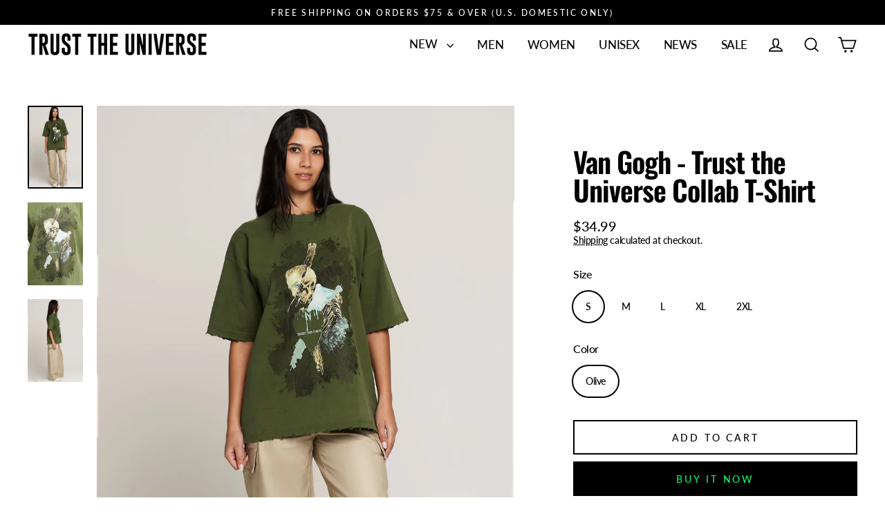

--- FILE ---
content_type: text/css
request_url: https://trusttheuniversethebrand.com/cdn/shop/t/16/assets/custom.css?v=5488469265970174241712630969
body_size: -568
content:
#CollectionAjaxContent{width:100%;display:flex}@media only screen and (max-width:768px){#CollectionAjaxContent{flex-direction:column}}#CollectionAjaxContent .grid{width:100%}#CollectionGrid .page-width{display:flex;flex-direction:row-reverse;padding-top:40px}@media only screen and (max-width:768px){#CollectionGrid .page-width{flex-direction:column-reverse}}#CollectionFiltersSection .page-width{padding-top:0;display:none}#CollectionFiltersSection .page-width.init{display:block}#CollectionAjaxContent{width:100%}#CollectionGrid .collection-filters .collection-filter__group{max-width:unset}#CollectionGrid .collection-filters .collection-dropdowns__item{flex:unset;width:100%}#CollectionGrid .collection-filters .collection-dropdowns{padding:0}#CollectionGrid .collection-filters .collection-dropdowns__item{margin:0 40px 0 0}#CollectionGrid .collection-filters .collection-filter__inner{padding-left:0;border-right:none}
/*# sourceMappingURL=/cdn/shop/t/16/assets/custom.css.map?v=5488469265970174241712630969 */


--- FILE ---
content_type: text/javascript
request_url: https://trusttheuniversethebrand.com/cdn/shop/t/16/assets/custom.js?v=132571465300236806381711627038
body_size: -602
content:
//# sourceMappingURL=/cdn/shop/t/16/assets/custom.js.map?v=132571465300236806381711627038
